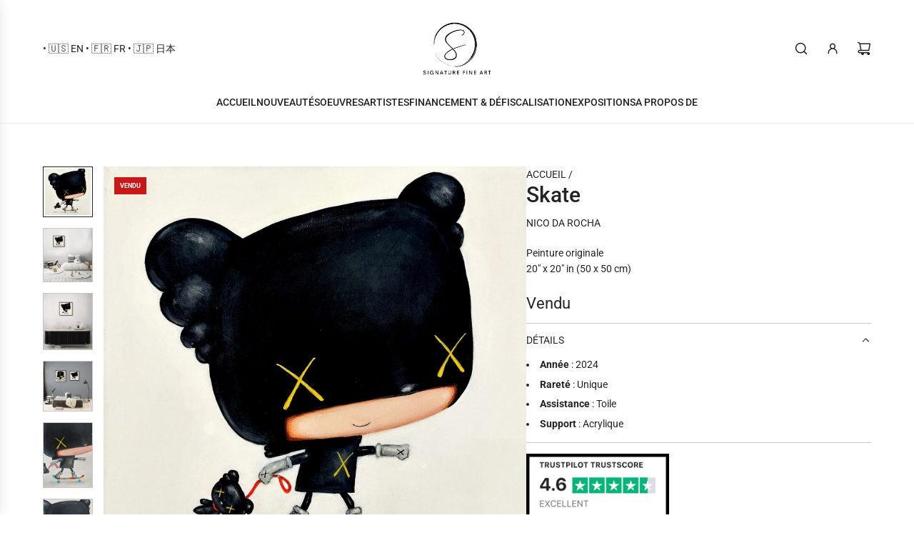

--- FILE ---
content_type: text/javascript
request_url: https://www.signaturefineart.fr/cdn/shop/t/7/assets/component-collapsible-button.s.min.js?v=121070847125932638901740803281
body_size: -212
content:
(()=>{class t extends HTMLElement{constructor(){super(),this.THROTTLE_INTERVAL=100,this.bottomGapHeight=15,this.contentBlockheight=()=>this.nextElementSibling.querySelector(".content").offsetHeight+this.bottomGapHeight+"px"}connectedCallback(){this.init()}init(){window.wetheme.webcomponentRegistry.register({key:"collapsible-button"}),this.collapsibleContent=this.parentElement.querySelector(".collapsible-content"),this.nextElementSibling.classList.contains("collapsible-content")&&this.parentElement.classList.contains("collapsible-tab")&&(this.parentElement.classList.contains("open")?this.nextElementSibling.style.height="fit-content":this.nextElementSibling.style.height="0px",this.addEventListener("click",this.toggle),this.addEventListener("keydown",(t=>{"Enter"===t.key&&this.toggle()})),window.addEventListener("resize",this.handleResize.bind(this)),this.nextElementSibling.addEventListener("click",this.resetHeight.bind(this)),document.addEventListener("shopify:block:select",(t=>{"true"!==this.parentElement.dataset.openByDefault&&(this.blockId=this.dataset.blockId,this.blockId&&t.detail.blockId===this.blockId&&this.showDetails())})),document.addEventListener("shopify:block:deselect",(()=>{"true"!==this.parentElement.dataset.openByDefault&&this.hideDetails()})))}handleResize(){this.throttle(this.resetHeight,this.THROTTLE_INTERVAL)}resetHeight(){this.parentElement.classList.contains("open")&&this.setTransitionHeight(this.nextElementSibling,!1)}toggle(){this.parentElement.classList.contains("open")?this.hideDetails():this.showDetails()}showDetails(){this.setTransitionHeight(this.nextElementSibling,!1),this.parentElement.classList.add("open"),this.collapsibleContent&&this.collapsibleContent.addEventListener("transitionend",this.transitionEndHandler.bind(this),{once:!0})}hideDetails(){this.setTransitionHeight(this.nextElementSibling,!0),this.parentElement.classList.remove("open"),this.collapsibleContent&&(this.collapsibleContent.style.overflow="hidden")}setTransitionHeight(t,e){t.style.height=e?"0px":this.contentBlockheight()}transitionEndHandler(t){"height"===t.propertyName&&(this.collapsibleContent.style.overflow="visible")}throttle(t,e){this.throttleTimer||(this.throttleTimer=!0,setTimeout((()=>{t.call(this),this.throttleTimer=!1}),e))}}customElements.get("collapsible-button")||customElements.define("collapsible-button",t)})();

--- FILE ---
content_type: text/javascript
request_url: https://www.signaturefineart.fr/cdn/shop/t/7/assets/component-deferred-media.s.min.js?v=150591912382512164571740803273
body_size: 1069
content:
(()=>{class e extends HTMLElement{constructor(){super(),this.sectionId=this.getAttribute("data-section-id"),this.activeMediaClass=this.getAttribute("data-active-media-class"),this.mediaPlayButton=this.querySelector("[data-media-play-button]"),this.mediaId=this.getAttribute("data-media-id"),this.autoPlayEnabled="true"===this.getAttribute("data-auto-play"),this.mediaLayout=this.getAttribute("data-media-layout"),this.controlsEnabled="true"===this.getAttribute("data-show-controls"),this.mediaCount=this.getAttribute("data-media-count"),this.isProductMedia="true"===this.getAttribute("data-is-product-media"),this.bindEventHandlers()}connectedCallback(){this.verifyInitialSetup(),this.registerEventListeners()}disconnectedCallback(){this.unregisterEventListeners()}bindEventHandlers(){this.handleMediaClick=this.handleMediaClick.bind(this),this.handleMediaLoad=this.handleMediaLoad.bind(this),this.pauseAllMedia=this.pauseAllMedia.bind(this),this.handlePauseMedia=this.handlePauseMedia.bind(this),this.handleAutoPlay=this.handleAutoPlay.bind(this),this.playMedia=this.playMedia.bind(this)}verifyInitialSetup(){this.mediaPlayButton||console.error("DeferredMedia: Play button not found!"),this.mediaId||console.error("DeferredMedia: Media ID not found!"),!this.isProductMedia&&this.autoPlayEnabled&&this.handleMediaClick()}registerEventListeners(){eventBus.on("load:media",this.handleMediaLoad),eventBus.on("pause:media",this.handlePauseMedia),eventBus.on("play:media",this.playMedia),eventBus.on("slider:media:ready",this.handleAutoPlay),this.mediaPlayButton?.addEventListener("click",this.handleMediaClick)}unregisterEventListeners(){this.mediaPlayButton?.removeEventListener("click",this.handleMediaClick),eventBus.off("load:media",this.handleMediaLoad),eventBus.off("pause:media",this.handlePauseMedia),eventBus.off("play:media",this.playMedia),eventBus.off("slider:media:ready",this.handleAutoPlay)}handleMediaLoad(e){e.mediaId===this.mediaId&&e.sectionId===this.sectionId&&this.loadMedia()}handleMediaClick(){this.loadMedia()}hideLoadingIcon(){this.loadingIcon?.classList.add("hidden")}handleAutoPlay(e){if(e.sectionId&&e.sectionId===this.sectionId&&!this.getAttribute("data-media-loaded")){if(!("none"!==getComputedStyle(this).display)&&!this.closest(".swiper-slide-active"))return;if(this.isProductMedia&&!this.closest(".swiper-slide-active"))return;this.autoPlayEnabled&&this.mediaPlayButton?.click()}}handlePauseMedia(){this.pauseAllMedia().then((()=>{this.removeAutoplayFromLoadedMedia()})).catch((e=>{console.error("Error handling pause media:",e)}))}playMedia(e){const{sectionId:t,mediaEl:i}=e;"true"!==i?.dataset?.mediaIsPlaying&&this.sectionId===t&&i&&this.autoPlayEnabled&&this.getAttribute("data-media-loaded")&&this.pauseAllMedia().then((()=>{const e=i.tagName;if("VIDEO"===e)i.play();else if("IFRAME"===e)try{i.contentWindow.postMessage(this.messageFn("play",i.src),"*"),i.dataset.mediaIsPlaying="true"}catch(e){console.error("Error playing iframe media:",e)}}))}loadMedia(){this.mediaId&&!this.getAttribute("data-media-loaded")&&this.pauseAllMedia().then((()=>{const e=this.querySelector("template"),t=e?.content?.querySelector("[data-media-wrapper]");if(!t)return;if(this.isProductMedia&&"grid"!=this.mediaLayout&&this.mediaCount>1&&!this.closest(".swiper-slide-active"))return;const i=t.cloneNode(!0);this.appendChild(i),this.setAttribute("data-media-loaded",!0),i.classList.add(this.activeMediaClass),this.mediaPlayButton&&(this.mediaPlayButton.style.display="none"),e.remove();const a=i.querySelector("video, iframe, model-viewer");a&&"VIDEO"===a.tagName&&(this.loadingIcon=this.querySelector("[data-media-loading-icon]"),this.loadingIcon&&this.loadingIcon.classList.remove("hidden")),this.postProcessMedia(a)}))}postProcessMedia(e){e&&(e.style.pointerEvents="auto",this.loadSpecificMediaFeatures(e))}loadSpecificMediaFeatures(e){switch(e.tagName){case"MODEL-VIEWER":this.loadModelFeatures(e);break;case"VIDEO":e.play().then((()=>{this.hideLoadingIcon()})).catch((e=>{console.error("Error playing video:",e)})),this.controlsEnabled||this.setupVideoToggle(e);break;case"IFRAME":{const t=e.src;t&&t.includes("vimeo")&&e.classList.add("pointer-events-none"),e.dataset.mediaIsPlaying="true",this.controlsEnabled||this.setupIframeToggle(e);break}}}setupVideoToggle(e){e&&"VIDEO"===e.tagName&&(this.isProductMedia&&!e.closest(".swiper-slide-active")||e.addEventListener("click",(()=>{e.paused?e.play():e.pause()})))}setupIframeToggle(e){if(!e||"IFRAME"!==e.tagName)return;if(this.isProductMedia&&!e.closest(".swiper-slide-active"))return;const t=e.closest("[data-media-wrapper]");t&&t.addEventListener("click",(()=>{const t=e.src,i="true"===e.dataset.mediaIsPlaying;if(this.isYouTubeOrVimeo(t)){const t=i?"pause":"play";try{e.contentWindow.postMessage(this.messageFn(t,e.src),"*"),e.dataset.mediaIsPlaying=i?"false":"true"}catch(e){console.error("Error playing iframe media:",e)}}}))}isYouTubeOrVimeo(e){return e.includes("youtube")||e.includes("vimeo")}loadModelFeatures(e){Shopify.loadFeatures([{name:"model-viewer-ui",version:"1.0",onLoad:t=>{if(t)return;const i=new Shopify.ModelViewerUI(e);e.modelViewerUI=i,this.addModelInteractionListeners(e),this.initializeShopifyXR()}}])}addModelInteractionListeners(e){const t={mousedown:"disable-swiping",mouseup:"enable-swiping",touchstart:"disable-swiping",touchend:"enable-swiping"};["mousedown","mouseup","touchstart","touchend"].forEach((i=>{e.addEventListener(i,(()=>{eventBus.emit(t[i],{sectionId:this.sectionId})}))}))}initializeShopifyXR(){Shopify.loadFeatures([{name:"shopify-xr",version:"1.0",onLoad:e=>{e||document.addEventListener("shopify_xr_initialized",(()=>this.setupShopifyXR()))}}])}setupShopifyXR(){document.querySelectorAll('[id^="ProductJSON-"]').forEach((e=>{window.ShopifyXR.addModels(JSON.parse(e.textContent)),e.remove()})),window.ShopifyXR.setupXRElements()}pauseAllMedia(){return new Promise(((e,t)=>{try{const t=document.querySelectorAll('deferred-media:not([data-auto-play="true"][data-is-product-media="false"] iframe:not(.is-background-media)), deferred-media:not([data-auto-play="true"][data-is-product-media="false"] video:not(.is-background-media)), model-viewer'),i=Array.from(t).map((e=>this.pauseMedia(e)));Promise.all(i).then((()=>e()))}catch(e){t(e)}}))}removeAutoplayFromLoadedMedia(){this.querySelectorAll("[data-media-loaded] iframe, [data-media-loaded] video").forEach((e=>{this.removeAutoplayFromMedia(e)}))}pauseMedia(e){if("IFRAME"===e.tagName)try{e.contentWindow.postMessage(this.messageFn("pause",e.src),"*"),e.dataset.mediaIsPlaying="false"}catch(e){console.error("Error pausing iframe media:",e)}else{if("VIDEO"===e.tagName&&!e.paused)return e.pause();"MODEL-VIEWER"===e.tagName&&e.modelViewerUI&&e.modelViewerUI.pause()}}removeAutoplayFromMedia(e){e&&!this.autoPlayEnabled&&("IFRAME"===e.tagName&&e.src.includes("autoplay=1")&&(e.src=e.src.replace("autoplay=1","autoplay=0")),"VIDEO"===e.tagName&&e.hasAttribute("autoplay")&&e.removeAttribute("autoplay"))}messageFn(e,t){return t.includes("youtube")?JSON.stringify({event:"command",func:"play"===e?"playVideo":"pauseVideo",args:[]}):t.includes("vimeo")?JSON.stringify({method:e}):void 0}}customElements.get("deferred-media")||customElements.define("deferred-media",e)})();